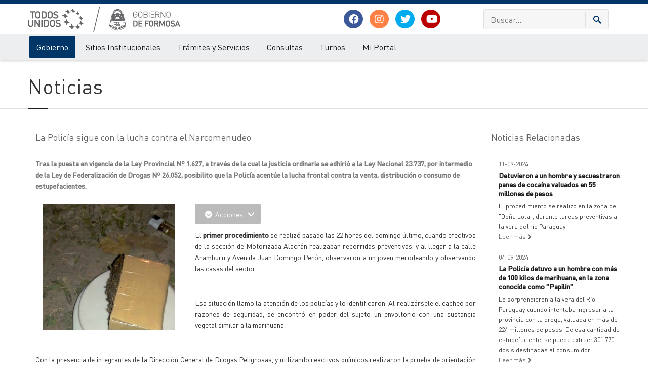

--- FILE ---
content_type: text/html; charset=ISO-8859-1
request_url: https://www.formosa.gob.ar/noticia/22237/12/la_policia_sigue_con_la_lucha_contra_el_narcomenudeo
body_size: 11431
content:

<!doctype html>
<html>
<head>
	<meta http-equiv="Content-Type" content="text/html; charset=ISO-8859-1"> 
	<title>La Policía sigue con la lucha contra el Narcomenudeo</title> 
	<meta name="keywords" content="noticias, cultura, novedades, salud, formosa en marcha, opinión, obras, sociales">
	<meta name="description" content="Tras la puesta en vigencia de la Ley Provincial Nº 1.627, a través de la cual la justicia ordinaria se adhirió a la Ley Nacional 23.737, por intermedio de la Ley de Federalización de Drogas Nº 26.052, posibilito que la Policía acentúe la lucha frontal contra la venta, distribución o consumo de estupefacientes.">
	<meta name="robots" content="FOLLOW,INDEX">
	<LINK HREF="/rss/formosa.xml" TITLE="Noticias Formosa" TYPE="application/rss+xml" rel="alternate" >
	<LINK HREF="/rss/licitaciones.xml" TITLE="Licitaciones Formosa" TYPE="application/rss+xml" rel="alternate" >
	<meta name="author" content="Gobierno de la Provincia de Formosa">
	<meta class="viewport" name="viewport" content="width=device-width, initial-scale=1.0">
	<meta http-equiv="X-UA-Compatible" content="IE=edge">
	<meta property="og:type" content="website" /> 
	<meta property="og:url" content="https://www.formosa.gob.ar/noticia/22237/12/la_policia_sigue_con_la_lucha_contra_el_narcomenudeo" /> 
	<meta property="og:title" content="La Policía sigue con la lucha contra el Narcomenudeo" /> 
	<meta property="og:image" content="https://archivos.formosa.gob.ar/media/uploads/imagenes_noticias/imagen_noticia_1534300549-0.jpg" /> 
	<meta property="og:description" content="Tras la puesta en vigencia de la Ley Provincial Nº 1.627, a través de la cual la justicia ordinaria se adhirió a la Ley Nacional 23.737, por intermedio de la Ley de Federalización de Drogas Nº 26.052, posibilito que la Policía acentúe la lucha frontal contra la venta, distribución o consumo de estupefacientes." /> 
	<meta name="facebook-domain-verification" content="zqbvc0udgcnxwn9zznq9r1ofziwbgr" />
	<!-- Favicon -->
	
	<link rel="apple-touch-icon" sizes="57x57" href="/img/favicon/apple-icon-57x57.png">
	<link rel="apple-touch-icon" sizes="60x60" href="/img/favicon/apple-icon-60x60.png">
	<link rel="apple-touch-icon" sizes="72x72" href="/img/favicon/apple-icon-72x72.png">
	<link rel="apple-touch-icon" sizes="76x76" href="/img/favicon/apple-icon-76x76.png">
	<link rel="apple-touch-icon" sizes="114x114" href="/img/favicon/apple-icon-114x114.png">
	<link rel="apple-touch-icon" sizes="120x120" href="/img/favicon/apple-icon-120x120.png">
	<link rel="apple-touch-icon" sizes="144x144" href="/img/favicon/apple-icon-144x144.png">
	<link rel="apple-touch-icon" sizes="152x152" href="/img/favicon/apple-icon-152x152.png">
	<link rel="apple-touch-icon" sizes="180x180" href="/img/favicon/apple-icon-180x180.png">
	<link rel="icon" type="image/png" sizes="192x192"  href="/img/favicon/android-icon-192x192.png">
	<link rel="icon" type="image/png" sizes="32x32" href="/img/favicon/favicon-32x32.png">
	<link rel="icon" type="image/png" sizes="96x96" href="/img/favicon/favicon-96x96.png">
	<link rel="icon" type="image/png" sizes="16x16" href="/img/favicon/favicon-16x16.png">
	<link rel="manifest" href="/img/favicon/manifest.json">
	<meta name="msapplication-TileColor" content="#ffffff">
	<meta name="msapplication-TileImage" content="/img/favicon/ms-icon-144x144.png">
	<meta name="theme-color" content="#ffffff">
	
	<script src="/js/jquery.min.js"></script>
	<script src="/js/jquery-migrate-1.2.1.js"></script>
	<script src="/js/jquery-ui.min.js"></script>

	
	  <!-- Font -->
	  <!--<link rel="stylesheet" href="https://fonts.googleapis.com/css?family=Arimo:400,700,400italic,700italic">-->
	  <link rel="stylesheet" href="/css/fonts.v3.css">
	  <!-- Plagins CSS -->
	  <link rel="stylesheet" href="/css/buttons/buttons.css">
	 <!-- <link rel="stylesheet" href="/css/buttons/social-icons.css">-->
	  <link rel="stylesheet" href="/css/fontawesome/css/all.min.css">
	  <link rel="stylesheet" href="/css/bootstrap.min.css">
	  <link rel="stylesheet" href="/css/jquery.fancybox.css">
	  <link rel="stylesheet" href="/css/ladda.min.css">
	  <link rel="stylesheet" href="/css/animate.css">
	  <link rel="stylesheet" href="/css/jquery.scrollbar.css">
	  <link rel="stylesheet" href="/css/layerslider/layerslider.css">
	  <link rel="stylesheet" href="/css/royalslider/royalslider.css">
	  <link rel="stylesheet" href="/css/royalslider/skins/universal/rs-universal.css"> 
	  
	  <link rel="stylesheet" href="/css/ol/ol.css">
	<link rel="stylesheet" href="/css/ol/ol3-layerswitcher.css">
	  
	  <!-- Theme CSS -->
	  <link rel="stylesheet" href="/css/style.v5.css">
	
	  <!-- Responsive CSS -->
	  <link rel="stylesheet" href="/css/responsive.v2.css">
	  
	  <!-- Custom CSS -->
		<link rel="stylesheet" href="/css/pages.v1.0.2.css">
		<link rel="stylesheet" href="/css/custom.php">
	  
		
	  <!-- IE Styles-->
	  <link rel="stylesheet" href="/css/ie/ie.css">
	
	
	<!--[if lt IE 9]>
	<script src="/js/html5shiv.js"></script>
	<script src="/js/respond.min.js"></script>
	<link rel='stylesheet' href="/css/ie/ie8.css">
	<![endif]-->
	<style>
		.head_navidad {
			left: 0;
			position: absolute;
			top: -2px;
		}
	</style>
	<script src="https://maps.googleapis.com/maps/api/js?key=AIzaSyAcUdoOMBljUQuFMoh9B99YN8RdfdwVW8U&libraries=geometry" async defer type="text/javascript"></script>
	<!-- Facebook Pixel Code -->
	<script>
		!function(f,b,e,v,n,t,s)
		{if(f.fbq)return;n=f.fbq=function(){n.callMethod?
			n.callMethod.apply(n,arguments):n.queue.push(arguments)};
		 if(!f._fbq)f._fbq=n;n.push=n;n.loaded=!0;n.version='2.0';
		 n.queue=[];t=b.createElement(e);t.async=!0;
		 t.src=v;s=b.getElementsByTagName(e)[0];
		 s.parentNode.insertBefore(t,s)}(window, document,'script',
										 'https://connect.facebook.net/en_US/fbevents.js');
		fbq('init', '2552512744778692');
		fbq('track', 'PageView');
	</script>
	<noscript><img height="1" width="1" style="display:none"
		src="https://www.facebook.com/tr?id=2552512744778692&ev=PageView&noscript=1"
		/></noscript>
	<!-- End Facebook Pixel Code -->
	
</head>
<!--fixed-top-->
<body id="" class="www2  fixed-header hidden-top   ">
	<div class="page-box">
		<div class="page-box-content">
			<div id="top-box">
				<div class="top-box-wrapper">
					<div class="container">
						<div class="row">
							<div class="col-xs-9 col-sm-5">
								<p class="weatherInfo">
									20 de Enero de 2026
								</p>
							</div>
							<div class="col-xs-3 col-sm-7">
								<div role="navigation" class="navbar navbar-inverse top-navbar top-navbar-right">
									<button data-target=".top-navbar .navbar-collapse" data-toggle="collapse" class="navbar-toggle btn-navbar collapsed" type="button">
										<span class="icon-bar"></span>
										<span class="icon-bar"></span>
										<span class="icon-bar"></span>
									</button>
									<nav class="collapse collapsing navbar-collapse" style="width: auto;">
										<ul class="nav navbar-nav navbar-right">
	<li class="hidden-xs"><a title="Ir al inicio" href="./"><span class="hidden-sm hidden-md hidden-lg">Inicio</span><i class="fa fa-home after"></i></a></li>
	<li class="hidden-xs"><a title="Mapa del Sitio" href="/mapadelsitio"><span class="hidden-sm hidden-md hidden-lg">Mapa del Sitio</span><i class="fa fa-sitemap after"></i></a></li>
	<li><a href="/miportal/quees" target="_blank"><i class="fa fa-question-circle after"></i> ¿Qué es Mi Portal?</a></li>
	<li><a href="/miportal" ><i class="fa fa-unlock after"></i> Mi Portal</a></li>
	

</ul>
									</nav>
								</div>
							</div>
						</div>
					</div>
				</div>
			</div>
			<header class="header header-two">
				<div class="header-wrapper ">
					<div class="container">
						<div class="row">
							<div class="col-xs-12 col-sm-6 col-md-6 col-lg-6 logo-box">
								<div class="logo">
									<a href="/">
										
										<img src="/img/logo_gob_todos_unidos.jpg" alt="" id="logo-img">
									</a>
								</div>
							</div>
							<div class="hidden-xs col-sm-6 col-md-6 col-lg-6 right-box ">
								<div class="row">
									<div class="hidden-sm col-sm-6 col-md-6 col-lg-6">
										<div class="header-icons text-center" style="display: table-cell;vertical-align: middle;">
											<a class="shareBtn facebook" target="_blank" href="https://www.facebook.com/gobiernodeformosa">
												<i class="fab fa-facebook post-icon">
												</i>
											</a>
											<a class="shareBtn instagram" target="_blank" href="https://www.instagram.com/gobiernodeformosa">
												<i class="fab fa-instagram post-icon">
												</i>
											</a>
											<a class="shareBtn twitter" target="_blank" href="https://twitter.com/GobiernoFormosa?lang=es">
												<i class="fab fa-twitter post-icon">
												</i>
											</a>

											<a class="shareBtn youtube" target="_blank" href="https://www.youtube.com/channel/UCrTFFAVWWsY7vpZWB0LvZbQ/">
												<i class="fab fa-youtube post-icon">
												</i>
											</a>

										</div>
									</div>
									<div class="col-xs-12 col-sm-12 col-md-6 col-lg-6">
										<div class="right-box-wrapper ">
											<form role="form"  name="search-form" class="search-form" action="/buscar" method="get">
												<input class="search-string form-control" type="search" placeholder="Buscar..." name="texto">
												<button class="search-submit">
													<svg xmlns="http://www.w3.org/2000/svg" xmlns:xlink="http://www.w3.org/1999/xlink" x="0px" y="0px" width="16px" height="16px" viewBox="0 0 16 16"  xml:space="preserve">
														<path fill="#003768" d="M12.001,10l-0.5,0.5l-0.79-0.79c0.806-1.021,1.29-2.308,1.29-3.71c0-3.313-2.687-6-6-6C2.687,0,0,2.687,0,6
																				s2.687,6,6,6c1.402,0,2.688-0.484,3.71-1.29l0.79,0.79l-0.5,0.5l4,4l2-2L12.001,10z M6,10c-2.206,0-4-1.794-4-4s1.794-4,4-4
																				s4,1.794,4,4S8.206,10,6,10z">
														</path>
														<image src="/img/png-icons/search-icon.png" alt="" width="16" height="16" style="vertical-align: top;"></image>
													</svg>
												</button>
											</form>
										</div>

										
									</div>
									
								</div>
							
								
							</div>
						</div>
					</div>
				</div>
				<!-- .header-wrapper -->
				<div class="header-wrapper-2 header-shadow">
					<div class="container">
					<div class="row">
					
						<div class="col-xs-12">
							<div class="">
								<div class="primary">
									<div class="navbar navbar-default" role="navigation">
										<button type="button" class="navbar-toggle btn-navbar collapsed" data-toggle="collapse" data-target=".primary .navbar-collapse">
											<span class="text">Menu</span>
											<span class="icon-bar"></span>
											<span class="icon-bar"></span>
											<span class="icon-bar"></span>
										</button>
										<nav class="collapse collapsing navbar-collapse">
											<ul class="nav navbar-nav navbar-center">
												
												<li class="parent activeArea primary item-bg">
	<a href="/gobierno">Gobierno</a>
	<ul class="sub">
		<li><a href="/autoridades">Autoridades/Organigramas</a></li><li><a href="/agendadegobierno">Agenda y Actos de Gobierno</a></li><li><a href="/accionesdegobierno">Acciones de Gobierno</a></li><li><a href="/actualidadprovincial">Noticias</a></li><li><a href="/reservadepasajes">Solicitud orden de viaje para personas con certificado de discapacidad</a></li><li><a href="/miprovincia">Mi Provincia</a></li><li><a href="/servicios">Información Pública</a></li><li><a href="/coronavirus">Covid-19</a></li>
	</ul>
</li><li class="parent  primary item-bg megamenu promo">
	<a href="/organismos">Sitios Institucionales</a>
	<ul class="sub">
		<li class="sub-wrapper">
			<div class="sub-list">
				<div class="box ">
					<ul>
						<li><a href="/atp">Administración Tributaria Provincial</a></li><li><a href="/boletinoficial">Boletín Oficial</a></li><li><a href="/cps">Caja de Previsión Social (CPS)</a></li><li><a href="/catastro">Catastro</a></li><li><a href="/cedeva">CEDEVA</a></li><li><a href="/comunicacionsocial">Comunicación Social</a></li><li><a href="/comunidad">Comunidad</a></li><li><a href="/cultura">Cultura</a></li><li><a href="/defensaconsumidor">Defensa al Consumidor</a></li><li><a href="/defensacivil">Defensa Civil</a></li><li><a href="/salud">Desarrollo Humano</a></li><li><a href="/auditoriamedica">Dirección de Auditoría Médica</a></li><li><a href="/registrocivil">Dirección del Registro Civil y Capacidad de las Personas</a></li><li><a href="/estadisticas">Dirección de Estadística, Censos y Documentación</a></li><li><a href="/vialidad">Dirección Provincial de Vialidad</a></li><li><a href="/educacion">Educación</a></li>
					</ul>
				</div>
				<!-- .box -->
				<div class="box ">
					<ul>
						<li><a href="/gestionpublica">Gestión Pública</a></li><li><a href="/haciendayfinanzas">Hacienda y Finanzas</a></li><li><a href="/personasjuridicas">Inspección General de Personas Jurídicas</a></li><li><a href="/iapa">Instituto I.A.P.A.</a></li><li><a href="/ipsociales">Instituto de Pensiones Sociales</a></li><li><a href="/ica">Instituto de Comunidades Aborígenes - ICA</a></li><li><a href="/paippa">Instituto PAIPPA </a></li><li><a href="/ipp">Instituto Pedagógico Provincial (IPP) - Justicia Social </a></li><li><a href="/ipv">Instituto Provincial de la Vivienda (IPV)</a></li><li><a href="/economia">Ministerio de Economía, Hacienda y Finanzas</a></li><li><a href="/patrimonio">Patrimonio Socio - Cultural</a></li><li><a href="/planificacion">Planificación</a></li><li><a href="/puertos">Puertos </a></li>
					</ul>
				</div>
				<!-- .box -->
				<div class="box ">
					<ul>
						<li><a href="/policia">Policía</a></li><li><a href="/produccion">Producción y Ambiente</a></li><li><a href="/recursoshumanos">Recursos Humanos</a></li><li><a href="/rpi">Registro de la Propiedad Inmueble </a></li><li><a href="/cienciaytecnologia">Secretaría de Ciencia y Tecnología</a></li><li><a href="/mujer">Secretaría de la Mujer</a></li><li><a href="/legalytecnica">Secretaría Legal y Técnica</a></li><li><a href="/deportes">Secretaría de Deportes y Recreación Comunitaria</a></li><li><a href="/subempleo">Subsecretaría de Empleo</a></li><li><a href="/turismo">Turismo</a></li><li><a href="/ucap">UCAP</a></li><li><a href="/ucpim">UCPIM</a></li><li><a href="/upca">UPCA</a></li><li><a href="/upsti">UPSTI</a></li>
					</ul>
				</div>
				<!-- .box -->
			</div>
			<!-- .sub-list -->
		</li>
	</ul>
</li><li class="parent  primary item-bg">
	<a href="/tramites">Trámites y Servicios</a>
	<ul class="sub">
		<li><a href="/tramites/destinatarios">Buscar por Destinatarios</a></li><li><a href="/tramites/temas">Buscar por Temas</a></li><li><a href="/tramites/organismos">Buscar por Organismos</a></li>
	</ul>
</li><li class="parent  primary item-bg">
	<a href="/consultas">Consultas</a>
	<ul class="sub">
		<li><a href="/consultas/reclamos">Reclamos</a></li><li><a href="/consultas/sugerencias">Sugerencias</a></li><li><a href="/consultasfrecuentes">Consultas Frecuentes</a></li>
	</ul>
</li><li class="parent  primary item-bg">
	<a href="/turnos">Turnos</a>
	<ul class="sub">
		<li><a href="/turnos/consultas">Consulta de turnos</a></li>
	</ul>
</li><li class="parent  primary item-bg">
	<a href="/miportal">Mi Portal</a>
	<ul class="sub">
		<li><a href="/miportal/quees">Qué es Mi Portal</a></li><li><a href="/miportal/niveles">Niveles de Seguridad</a></li><li><a href="/miportal/politicasdeprivacidad">Políticas de Privacidad</a></li><li><a href="/miportal/politicasdeseguridad">Políticas de Seguridad</a></li><li><a href="/miportal/terminosycondiciones">Términos y Condiciones</a></li><li><a href="/miportal/preguntasfrecuentes">Preguntas frecuentes</a></li><li><a href="/miportal/mesadeayuda">Mesa de Ayuda</a></li>
	</ul>
</li>
											</ul>
										</nav>
									</div>
								</div>
								<!-- .primary -->
							</div>
						</div>
						</div>
					</div>
				</div>
			</header>
			<!-- .header -->
			
			<div class="clearfix">
			</div>
			<section id="main" class=" no-padding">
				
				 
				<div class="breadcrumb-box hidden hideOnApp">
					<div class="container">
						<ul class="breadcrumb">
							
						</ul>
					</div>
				</div>
				<header class="page-header margin idSection_12 hideOnApp">
	<div class="container">
		<h1 class="title">
			Noticias
		</h1>
	</div>
</header>
				
			<article class="content">
				<div class="container">
					<div class="row">
						<div id="content" class="content col-sm-12 col-md-12">
							<div class="container">
	<div class="row">
		<div class="content blog blog-post col-sm-9 col-md-9">
			<div class="title-box">
				<h2 class="title">
					La Policía sigue con la lucha contra el Narcomenudeo
				</h2>
			</div>
			<article class="post">
				<div class="entry-content entry-resume ">
					<p>
						Tras la puesta en vigencia de la Ley Provincial Nº 1.627, a través de la cual la justicia ordinaria se adhirió a la Ley Nacional 23.737, por intermedio de la Ley de Federalización de Drogas Nº 26.052, posibilito que la Policía acentúe la lucha frontal contra la venta, distribución o consumo de estupefacientes.
					</p>
				</div>
				<!--<div id="fb-root">
</div>
<script>(function(d, s, id) {
	var js, fjs = d.getElementsByTagName(s)[0];
	if (d.getElementById(id)) return;
	js = d.createElement(s);
	js.id = id;
	js.src = 'https://connect.facebook.net/es_ES/sdk.js#xfbml=1&version=v2.12';
	fjs.parentNode.insertBefore(js, fjs);
}
		 (document, 'script', 'facebook-jssdk'));
</script>
<div class="clearfix">
	<div class="float-left margin-right-xs">
		<div class="fb-share-button" data-href="https://www.formosa.gob.ar/noticia/22237/12/la_policia_sigue_con_la_lucha_contra_el_narcomenudeo" data-layout="button" data-size="small" data-mobile-iframe="true">
			<a class="fb-xfbml-parse-ignore" target="_blank" href="https://www.facebook.com/sharer/sharer.php?u=https://www.formosa.gob.ar/noticia/22237/12/la_policia_sigue_con_la_lucha_contra_el_narcomenudeo%2F&src=sdkpreparse">Compartir</a>
		</div>
	</div>
	<div class="float-left margin-right-xs">
		<iframe src="//www.facebook.com/plugins/like.php?href=https://www.formosa.gob.ar/noticia/22237/12/la_policia_sigue_con_la_lucha_contra_el_narcomenudeo&width&layout=standard&action=like&show_faces=false&share=false&height=30&width=80&appId=167914263261726" scrolling="no" frameborder="0" style="border:none; overflow:hidden; width:80px; height:30px;" allowTransparency="true"></iframe>
	</div>
	<div class="float-left margin-right-xs">
		<a href="https://twitter.com/share" class="twitter-share-button" data-count="vertical" data-via="formosa.gob.ar">Tweet</a>
		<script>!function(d,s,id){
	var js,fjs=d.getElementsByTagName(s)[0],p='https';
	if(!d.getElementById(id)){
		js=d.createElement(s);
		js.id=id;
		js.src=p+'://platform.twitter.com/widgets.js';
		fjs.parentNode.insertBefore(js,fjs);
	}
}
(document, 'script', 'twitter-wjs');
		</script>
	</div>
</div>-->
				<div class="btn-group margin-bottom-xs">
					<button data-toggle="dropdown" class="btn btn-inverse dropdown-toggle">
						<i class="fa fa-chevron-circle-down">
						</i>  Acciones  <span class="caret"></span>
					</button>
					<ul class="dropdown-menu">
						<li>
							<a href="javascript:;" class="btn_font_big"><i class="fa fa-plus-square">
								</i>Aumentar Fuente</a>
						</li>
						<li>
							<a href="javascript:;" class="btn_font_small"><i class="fa fa-minus-square">
								</i>Disminuir Fuente</a>
						</li>
						<li>
							<a href="javascript:;" onclick="window.open('/modulos/noticias/php/imprimir_noticia.php?id_sysnoti02=22237', 'Noticias', 'width=650, scrollbars=yes');" class="btn_font_small"><i class="fa fa-print">
								</i>Imprimir</a>
						</li>
						<!--<li>
							<a target="_blank" nofollow href="/modulos/noticias/php/pdf_noticia.php?id_sysnoti02=22237"><i class="fa fa-save ">
								</i>Guardar</a>
						</li>-->
						<li>
							<a  href="javascript:;Speek();"><i class="fa fa-volume-up ">
								</i>Escuchar</a>
						</li>
					</ul>
				</div>
				
				
				<div class="alignleft images-box col-xs-12 col-sm-4 col-md-4">
					<div class="carousel-box load" data-carousel-pagination="true" data-carousel-nav="true" data-carousel-one="true">
						<div class="carousel">
							<div class="float-left">
    <a title="La Policía sigue con la lucha contra el Narcomenudeo" href="https://archivos.formosa.gob.ar/media/uploads/imagenes_noticias/imagen_noticia_1534300549-0.jpg" rel="fancybox" class="slider_news lightbox"><img style="max-width:350px; "  src="https://archivos.formosa.gob.ar/media/uploads/imagenes_noticias/imagen_noticia_1534300549-0.jpg" alt="La Policía sigue con la lucha contra el Narcomenudeo" border="0"></a>
</div>
							
						</div>
						<div class="nav-box">
							<a class="next" href="#">
								<svg xmlns="http://www.w3.org/2000/svg" xmlns:xlink="http://www.w3.org/1999/xlink" x="0px" y="0px" width="9px" height="16px" viewBox="0 0 9 16" enable-background="new 0 0 9 16" xml:space="preserve">
									<polygon fill-rule="evenodd" clip-rule="evenodd" fill="#fcfcfc" points="1,0.001 0,1.001 7,8 0,14.999 1,15.999 9,8 ">
									</polygon>
								</svg>
							</a>
							<a class="prev" href="#">
								<svg xmlns="http://www.w3.org/2000/svg" xmlns:xlink="http://www.w3.org/1999/xlink" x="0px" y="0px" width="9px" height="16px" viewBox="0 0 9 16" enable-background="new 0 0 9 16" xml:space="preserve">
									<polygon fill-rule="evenodd" clip-rule="evenodd" fill="#fcfcfc" points="8,15.999 9,14.999 2,8 9,1.001 8,0.001 0,8 ">
									</polygon>
								</svg>
							</a>
						</div>
						<div class="clearfix">
						</div>
						<div class="pagination switches">
						</div>
					</div>
				</div>
				<div id="aescuchar" class="entry-content" style='text-align: justify;'>

					<p style="text-align: justify;">El <b>primer procedimiento </b>se realizó pasado las 22 horas del domingo último, cuando efectivos de la sección de Motorizada Alacrán realizaban recorridas preventivas, y al llegar a la calle Aramburu y Avenida Juan Domingo Perón, observaron a un joven merodeando y observando las casas del sector.&nbsp;</p><p style="text-align: justify;"><br></p><p style="text-align: justify;">Esa situación llamo la atención de los policías y lo identificaron. Al realizársele el cacheo por razones de seguridad, se encontró en poder del sujeto un envoltorio con una sustancia vegetal similar a la marihuana.&nbsp;</p><p style="text-align: justify;"><br></p><p style="text-align: justify;">Con la presencia de integrantes de la Dirección General de Drogas Peligrosas, y utilizando reactivos químicos realizaron la prueba de orientación arrojando positivo para marihuana.&nbsp;</p><p style="text-align: justify;"><br></p><p style="text-align: justify;">El <b>segundo procedimiento</b> se efectuó el lunes alrededor de las 20 horas, cuando personal de la delegación de Drogas Peligrosas de Pirané y El Colorado realizaban un operativo conjunto de identificación de personas y motocicletas, en calles internos del barrio 12 de Octubre de la localidad de Pirané.</p><p style="text-align: justify;"><br></p><p style="text-align: justify;">En una de las calles del barrio de mención, observaron a un grupo de jóvenes, uno de ellos al advertir la presencia policial intento darse a la fuga, siendo rápidamente aprehendido.&nbsp;</p><p style="text-align: justify;"><br></p><p style="text-align: justify;">Tras identificar a los cuatro jóvenes, todos resultaron ser menores de edad. En presencia de testigos hábiles, se les realizó el cacheo de seguridad, hallando en poder de uno de ellos un envoltorio de polietileno conteniendo una sustancia vegetal similar a la marihuana.&nbsp; Sometida la sustancia a los reactivos químicos arrojó positivo para marihuana.</p><p style="text-align: justify;"><br></p><p style="text-align: justify;">En ambos casos secuestro, detenido y retenido fueron trasladados a sede policial, donde se inicio causa judicial por Infracción a la Ley 23.737 con intervención de la justicia; en tanto el menor fue entregado en carácter de guarda tutelar a su madre.&nbsp;</p><div><br></div>
					
				</div>
				 
				
				
				
				<footer class="entry-meta">
					<span class="time">14-08-2018</span>
					<span class="separator">|</span>
					<span class="meta">Cargada en <a href="/noticias/categoria//12/drogas">Drogas</a>  - Fuente: Policía de la Provincia </span>
				</footer>
				<div class="clearfix">
				</div>
			</article>

		</div>
		<div class="sidebar col-sm-3 col-md-3">
			<div class="title-box">
				<h2 class="title">
					Noticias  Relacionadas
				</h2>
			</div>
			<div class="news">

				<div class="news-item col-sm-12">
	<div class="time">11-09-2024</div>
	<h3 class="title"><a href="/noticia/32494/12/detuvieron_a_un_hombre_y_secuestraron_panes__de_cocaina_valuados_en_55_millones_de_pesos">Detuvieron a un hombre y secuestraron panes  de cocaína valuados en 55 millones de pesos</a></h3>
	<div class="news-body">El procedimiento se realizó en la zona de "Doña Lola", durante  tareas preventivas a la vera del río Paraguay</div>
	<a href="/noticia/32494/12/detuvieron_a_un_hombre_y_secuestraron_panes__de_cocaina_valuados_en_55_millones_de_pesos" class="more">Leer más <span class="fa fa-angle-right"></span></a>
	<hr class="margin dotted margin-xs">
</div><div class="news-item col-sm-12">
	<div class="time">04-09-2024</div>
	<h3 class="title"><a href="/noticia/32466/12/la_policia_detuvo_a_un_hombre_con_mas_de_100_kilos__de_marihuana_en_la_zona_conocida_como_papilin">La Policía detuvo a un hombre con más de 100 kilos  de marihuana, en la zona conocida como "Papilín"</a></h3>
	<div class="news-body">Lo sorprendieron a la vera del Río Paraguay cuando intentaba ingresar a la provincia con la droga, valuada en más de 224 millones de pesos. De esa cantidad de estupefaciente, se puede extraer 301.770 dosis destinadas al consumidor</div>
	<a href="/noticia/32466/12/la_policia_detuvo_a_un_hombre_con_mas_de_100_kilos__de_marihuana_en_la_zona_conocida_como_papilin" class="more">Leer más <span class="fa fa-angle-right"></span></a>
	<hr class="margin dotted margin-xs">
</div><div class="news-item col-sm-12">
	<div class="time">20-08-2024</div>
	<h3 class="title"><a href="/noticia/32414/12/la_policia_detuvo_a_dos_hombres_y_secuestro_una_camioneta_con_un__cargamento_de_cigarrillos_valuado_en_mas_de_100_millones_de_pesos">La Policía detuvo a dos hombres y secuestró una camioneta con un  cargamento de cigarrillos valuado en más de 100 millones de pesos</a></h3>
	<div class="news-body">El procedimiento se realizó en una vivienda de la localidad de El Colorado</div>
	<a href="/noticia/32414/12/la_policia_detuvo_a_dos_hombres_y_secuestro_una_camioneta_con_un__cargamento_de_cigarrillos_valuado_en_mas_de_100_millones_de_pesos" class="more">Leer más <span class="fa fa-angle-right"></span></a>
	<hr class="margin dotted margin-xs">
</div><div class="news-item col-sm-12">
	<div class="time">22-03-2024</div>
	<h3 class="title"><a href="/noticia/32186/12/la_policia_detecto_venta_de_droga_en_la_via__publica_y_secuestro_envoltorios_de_cocaina">La Policía detectó venta de droga en la vía  pública y secuestró envoltorios de cocaína</a></h3>
	<div class="news-body">El vendedor se encuentra identificado y es inminente su detención</div>
	<a href="/noticia/32186/12/la_policia_detecto_venta_de_droga_en_la_via__publica_y_secuestro_envoltorios_de_cocaina" class="more">Leer más <span class="fa fa-angle-right"></span></a>
	<hr class="margin dotted margin-xs">
</div>
			</div>

		</div>
	</div>
</div>

<script>
function Speek() {
	if (!('speechSynthesis' in window)) {
		alert("Lo siento, tu navegador no soporta esta tecnología");
		return;
	}

	let textoAEscuchar = document.getElementById('aescuchar').innerText;
	if (!textoAEscuchar) {
		alert("No hay texto para leer");
		return;
	}

	function speakWithSpanishVoice() {
		let voices = speechSynthesis.getVoices();
		let voz = voices.find(v => v.lang.startsWith('es'));

		if (!voz) {
			alert("No se encontró una voz en español disponible en tu dispositivo");
			console.log("Voces disponibles:", voices);
			return;
		}

		let mensaje = new SpeechSynthesisUtterance(textoAEscuchar);
		mensaje.voice = voz;
		mensaje.lang = voz.lang;
		mensaje.volume = 1;
		mensaje.rate = 1;
		mensaje.pitch = 1;

		speechSynthesis.speak(mensaje);
	}

	// Si aún no hay voces, esperar el evento onvoiceschanged
	if (speechSynthesis.getVoices().length === 0) {
		speechSynthesis.onvoiceschanged = speakWithSpanishVoice;
	} else {
		speakWithSpanishVoice();
	}
}






</script>
						</div>
						
					</div>
				</div>
			</article>
			
				
			</section>
			<!-- #main -->
		</div>
		<!-- .page-box-content -->
	</div>
	<!-- .page-box -->
	<footer id="footer" class="hideOnApp">
		<div class="footer-top">
			<div class="container">
				<div class="row sidebar">
					<aside class="col-xs-12 col-sm-6 col-md-3 widget links">
						<div class="title-block">
							<h3 class="title">
								Redes Sociales
							</h3>
						</div>
						<p>Síguenos en nuestras redes</p>
						<a class="shareBtn facebook" href="https://www.facebook.com/gobiernodeformosa">
							<i class="fab fa-facebook post-icon">
							</i>
						</a>
						<a class="shareBtn instagram" href="https://www.instagram.com/gobiernodeformosa">
							<i class="fab fa-instagram post-icon">
							</i>
						</a>
						<a class="shareBtn twitter" href="https://twitter.com/GobiernoFormosa?lang=es">
							<i class="fab fa-twitter post-icon">
							</i>
						</a>
						
						<a class="shareBtn youtube" href="https://www.youtube.com/channel/UCrTFFAVWWsY7vpZWB0LvZbQ/">
							<i class="fab fa-youtube post-icon">
							</i>
						</a>						
						
						<div class="clearfix"></div>
					</aside>
					
					<aside class="col-xs-12 col-sm-6 col-md-3 widget links">
						<div class="title-block">
							<h3 class="title">
								Accesos Directos
							</h3>
						</div>
						<nav>
							<ul>
								<li>
									<a href="/correo">Correo Oficial - Webmail </a>
								</li>
								<li>
									<a href="/upsti/solicitudcorreo">Solicitud Correo Oficial</a>
								</li>
								<li>
									<a href="http://www.refsatel.com.ar">Refsatel</a>
								</li>
								<li>
									<a href="http://datos.formosa.gob.ar">Datos Abiertos</a>
								</li>
								<li>
									<a href="/consultasfrecuentes">Preguntas Frecuentes</a>
								</li>

								<li>
									<a href="/upsti">UPSTI</a>
								</li>
							</ul>
						</nav>
						<div class="clearfix">
						</div>
					</aside>
					<aside class="col-xs-12 col-sm-6 col-md-3 widget links">
						<div class="title-block">
							<h3 class="title">
								Más Visitados
							</h3>
						</div>
						<nav>
							<ul>
								<li><a href="/licitaciones">Licitaciones</a></li><li><a href="/capacitaciones">Capacitaciones</a></li><li><a href="/inscripcioninterinatosysuplencias">Junta de Clasificación de Educación Secundaria</a></li><li><a href="/ipv">Instituto Provincial de la Vivienda (IPV)</a></li><li><a href="/educacion">Educación</a></li>
							</ul>
						</nav>
						<div class="clearfix">
						</div>
					</aside>
					<aside class="col-xs-12 col-sm-6 col-md-3 widget links">
						<div class="title-block">
							<h3 class="title">
								Enlaces
							</h3>
						</div>
						<!--<select class="form-control" id="portalesmunicipales" name="portalesmunicipales" onchange="if (this.value!='') { window.open(this.value)}" size="1">
							<option value="" selected>Portales Municipales</option>
							<option value="http://www.ciudaddeformosa.gob.ar">Ciudad de Formosa</option>
							<option value="http://www.buenavista.gob.ar">Buena Vista</option>
							<option value="http://www.clorinda.gob.ar">Clorinda</option>
							<option value="http://www.coloniapastoril.gob.ar">Colonia Pastoril</option>
							<option value="http://www.comandantefontana.gob.ar">Comandante Fontana</option>
							<option value="http://www.elcolorado.gob.ar">El Colorado</option>
							<option value="http://www.elespinillo.gob.ar">El Espinillo</option>
							<option value="http://www.estanislaodelcampo.gob.ar">Estanislao del Campo</option>
							<option value="http://www.fortinlugones.gob.ar">Fortín Lugones</option>
							<option value="http://www.generalmbelgrano.gob.ar">General Belgrano</option>
							<option value="http://www.generalguemes.gob.ar">General Güemes</option>
							<option value="http://www.generalmansilla.gob.ar">General Mansilla</option>
							<option value="http://www.generalmosconi.gob.ar">General Mosconi</option>
							<option value="http://www.granguardia.gob.ar">Gran Guardia</option>
							<option value="http://www.herradura.gob.ar">Herradura</option>
							<option value="http://www.ibarreta.gob.ar">Ibarreta</option>
							<option value="http://www.ingenierojuarez.gob.ar">Ingeniero Juárez</option>
							<option value="http://www.lagunablanca.gob.ar">Laguna Blanca</option>
							<option value="http://www.lagunanaineck.gob.ar">Laguna Naineck</option>
							<option value="http://www.lagunayema.gob.ar">Laguna Yema</option>
							<option value="http://www.laslomitas.gob.ar">Las Lomitas</option>
							<option value="http://www.loschiriguanos.gob.ar">Los Chiriguanos</option>
							<option value="http://www.mayorvillafane.gob.ar">Mayor Villafañe</option>
							<option value="http://www.misionlaishi.gob.ar">Misión Laishí</option>
							<option value="http://www.misiontacaagle.gob.ar">Misión Tacaaglé</option>
							<option value="http://www.palosanto.gob.ar">Palo Santo</option>
							<option value="http://www.pirane.gob.ar">Pirané</option>
							<option value="http://www.pozodeltigre.gob.ar">Pozo del Tigre</option>
							<option value="http://www.pozodemaza.gob.ar">Pozo de Maza</option>
							<option value="http://www.riachohehe.gob.ar">Riacho He He</option>
							<option value="http://www.sanhilario.gob.ar">San Hilario</option>
							<option value="http://www.sanmartindos.gob.ar">San Martin Dos</option>
							<option value="http://www.sietepalmas.gob.ar">Siete Palmas</option>
							<option value="http://www.subtenienteperin.gob.ar">Subteniente Perín</option>
							<option value="http://www.treslagunas.gob.ar">Tres Lagunas</option>
							<option value="http://www.villadostrece.gob.ar">Villa Dos Trece</option>
							<option value="http://www.villaescolar.gob.ar">Villa Escolar</option>
						</select>-->
						<select class="form-control" id="sitiosinteres" name="sitiosinteres" onchange="if (this.value!='') { window.open(this.value)}" size="1">
							<option value="" selected>Sitios Oficiales</option>
							<option value="http://www.afip.gov.ar/">AFIP</option>
<option value="http://www.anses.gov.ar/">ANSES</option>
<option value="http://www.argentina.gob.ar/">Argentina.gob.ar</option>
<option value="https://formosa.gob.ar/datosabiertos">Catálogos de datos abiertos del Gobierno de la Provincia de Formosa</option>
<option value="http://www.fedema.com.ar/">FEDEMA</option>
<option value="https://fd.formosa.gob.ar/">Formosa Digital</option>
<option value="http://www.hacfsa.gob.ar/">Hospital Alta Complejidad</option>
<option value="http://www.iasep.gob.ar/">I.A.S.E.P.</option>
<option value="http://www.ias.gob.ar/">Instituto de Asistencia Social</option>
<option value="http://www.jusformosa.gov.ar/">Poder Judicial</option>
<option value="http://www.legislaturaformosa.gov.ar/">Poder Legislativo</option>
<option value="https://www.refsatel.com.ar/internetgratis">REFSA Telecomunicaciones - Internet Libre</option>
<option value="http://www.dgrformosa.gob.ar/">Rentas</option>
<option value=" http://www.infojus.gov.ar ">Sistema Argentino de Información Jurídica</option>

						</select>
						<select class="form-control" id="sitiosinteres" name="sitiosinteres" onchange="if (this.value!='') { window.open(this.value)}" size="1">
							<option value="" selected>Sitios de Interés</option>
							<option value="http://www.bancoformosa.com.ar/">Banco de Formosa</option>
<option value="http://www.notarfor.com.ar/">Colegio de Escribanos de Formosa</option>
<option value="http://www.elcomercial.com.ar">Diario El Comercial</option>
<option value="http://lamañanaonline.com.ar">Diario La Mañana</option>
<option value="http://www.unf.edu.ar/">Universidad Nacional de Formosa</option>

						</select>
					</aside>
				</div>
			</div>
		</div>
		<!-- .footer-top -->
		<div class="footer-bottom">
			<div class="container">
				<div class="row">
					<div class="copyright col-xs-12 col-sm-6 col-md-6">
						Gobierno de la Provincia de Formosa · República Argentina
						<br>
						<span class="hideOnApp">Todos los Derechos Reservados © 2005-2026 · 
						<a href="http://jigsaw.w3.org/css-validator/validator?uri=https://www.formosa.gov.ar/" target="_blank">CSS</a>
						- 
						<a href="http://validator.w3.org/check?uri=www.formosa.gov.ar" target="_blank">HTML 4.01</a>
						Válidos</span>
					</div>
					
					<div class="col-xs-12 col-sm-6 col-md-6 text-right">
							<img src="/img/logo_gob_todos_unidos_trans.png" alt="">
					</div>
				</div>
			</div>
		</div>
		<!-- .footer-bottom -->
	</footer>
	<div class="clearfix">
	</div>
	<div class="modal fade bs-example-modal-sm" tabindex="-1" role="dialog" aria-labelledby="myLargeModalLabel" aria-hidden="true" id="pleaseWaitDialog" data-backdrop="static" data-keyboard="false">
		<div class="modal-dialog modal-sm">
			<div class="modal-content">
				<div class="modal-header">
					<h4>
						Procesando...
					</h4>
				</div>
				<div class="modal-body">
					<div class="progress progress-striped active" data-appear-progress-animation="100%">
						<div class="progress-bar progress-bar-info">
							Aguarde
						</div>
					</div>
				</div>
			</div>
		</div>
	</div>
	<script type="module">
		// Import the functions you need from the SDKs you need
		import { initializeApp } from "https://www.gstatic.com/firebasejs/10.13.2/firebase-app.js";		// TODO: Add SDKs for Firebase products that you want to use
		// https://firebase.google.com/docs/web/setup#available-libraries

		// Your web app's Firebase configuration
		const firebaseConfig = {
			apiKey: "AIzaSyDUDpp7VnEJZf8PvVefojb2qLJM_Pg1mvY",
			authDomain: "miportal-27264.firebaseapp.com",
			databaseURL: "https://miportal-27264.firebaseio.com",
			projectId: "miportal-27264",
			storageBucket: "miportal-27264.appspot.com",
			messagingSenderId: "173350595169",
			appId: "1:173350595169:web:46d51f282424bcd5291820"
		};

		// Initialize Firebase
		const app = initializeApp(firebaseConfig);
	</script>
	<script src="https://www.gstatic.com/firebasejs/10.13.2/firebase-app-compat.js"></script>
	<script src="https://www.gstatic.com/firebasejs/10.13.2/firebase-messaging-compat.js"></script>	

	
<script src="/js/notify.js"></script>

<script src="/js/bootstrap.min.js"></script>
<script src="/js/jquery.touchSwipe.min.js"></script>
<script src="/js/jquery.elevateZoom-3.0.8.min.js"></script>
<script src="/js/jquery.imagesloaded.min.js"></script>
<script src="/js/jquery.appear.js"></script>
<script src="/js/jquery.easing.1.3.js"></script>
<script src="/js/jquery.fancybox.pack.js"></script>
<script src="/js/SmoothScroll.js"></script>
<script src="/js/jquery.scrollbar.min.js"></script>
<script src="/js/jquery.carouFredSel-6.2.1-packed.js"></script>

<script src="/js/layerslider/greensock.js"></script>
<script src="/js/layerslider/layerslider.transitions.js"></script>
<script src="/js/layerslider/layerslider.kreaturamedia.jquery.js"></script>
<script src="/js/jquery.meio.mask.js"></script>
<script src="/js/jquery.stellar.min.js"></script>

<script src="/js/jquery.royalslider.min.js"></script>
<script src="/js/bootstrap-datepicker.js"></script>
<script src="/js/bootstrapValidator.min.js"></script>
<script src="/js/bootbox.js"></script>

<script src="/js/isotope.pkgd.min.js"></script>
<script src="/js/jquery.md5.js"></script>
<script src="/js/pixastic.custom.js"></script>

<script type="text/javascript" src="/js/ol/ol.js"></script> 
	<script type="text/javascript" src="/js/ol/ol3-layerswitcher.js"></script> 
	
<script src="/js/jquery.cookie.js"></script>
<script src="/js/cookie.js"></script>
<script src="/js/jquery.meio.mask.js"></script>
<script src="/js/functions.6.6.js"></script>
<script src="/js/main.v.1.6.js"></script>

	<script>
		checkNotifyMe() 
	</script>
	<!-- Global site tag (gtag.js) - Google Analytics -->
	<!--<script async src="https://www.googletagmanager.com/gtag/js?id=UA-195512-2"></script>
	<script>
		window.dataLayer = window.dataLayer || [];
		function gtag(){dataLayer.push(arguments);}
		gtag('js', new Date());

		gtag('config', 'UA-195512-2');
	</script>-->
	<!--<script type="text/javascript">
		{js_callback}
	</script>-->

	<!-- Google tag (gtag.js) -->
	<script async src="https://www.googletagmanager.com/gtag/js?id=G-QW0XM9VFZS"></script>
	<script>
		window.dataLayer = window.dataLayer || [];
		function gtag(){dataLayer.push(arguments);}
		gtag('js', new Date());

		gtag('config', 'G-QW0XM9VFZS');
	</script>
	
</body>
</html>